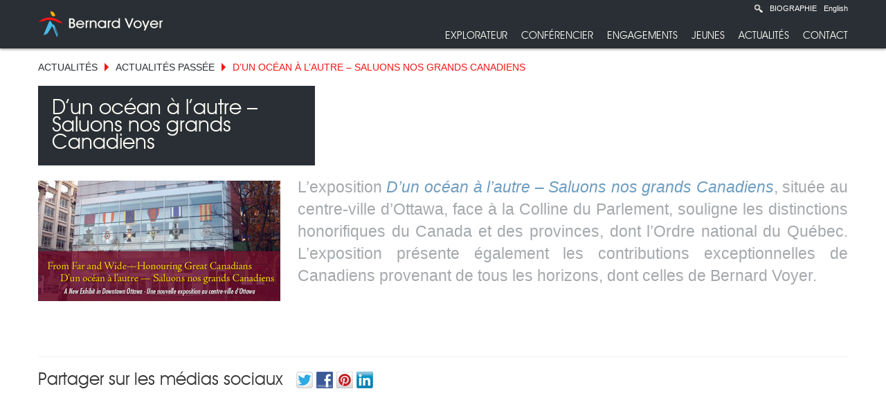

--- FILE ---
content_type: text/html; charset=UTF-8
request_url: https://www.bernardvoyer.com/dun-ocean-a-lautre-saluons-nos-grands-canadiens/
body_size: 58896
content:
<!--[if IEMobile 7 ]> <html lang="fr-FR" id="html"class="no-js iem7"> <![endif]-->
<!--[if lt IE 7 ]> <html lang="fr-FR" id="html" class="no-js ie6"> <![endif]-->
<!--[if IE 7 ]>    <html lang="fr-FR" id="html" class="no-js ie7"> <![endif]-->
<!--[if IE 8 ]>    <html lang="fr-FR" id="html" class="no-js ie8"> <![endif]-->
<!--[if (gte IE 9)|(gt IEMobile 7)|!(IEMobile)|!(IE)]><!--><html lang="fr-FR" id="html" class="no-js"><!--<![endif]-->

    <head>
        <meta charset="utf-8">
        <meta http-equiv="X-UA-Compatible" content="IE=edge,chrome=1">

        <title>D’un océan à l’autre – Saluons nos grands Canadiens | Bernard Voyer Explorateur Inc.</title>

        <meta name="viewport" content="width=device-width; initial-scale=1; maximum-scale=1">

        <link rel="icon" 
              type="image/png" 
              href="https://www.bernardvoyer.com/wp-content/themes/bve/images/favicon.ico">

        <link rel="stylesheet" type="text/css" href="//cdn.jsdelivr.net/npm/slick-carousel@1.8.1/slick/slick.css"/>

        <script src="https://www.bernardvoyer.com/wp-content/themes/bve/library/js/modernizr.full.min.js"></script>
        <!-- media-queries.js (fallback) -->
        <!--[if lt IE 9]>
                <script src="http://css3-mediaqueries-js.googlecode.com/svn/trunk/css3-mediaqueries.js"></script>			
        <![endif]-->

        <!-- html5.js -->
        <!--[if lt IE 9]>
                <script src="http://html5shim.googlecode.com/svn/trunk/html5.js"></script>
        <![endif]-->

        <link rel="pingback" href="https://www.bernardvoyer.com/xmlrpc.php">

        <!-- wordpress head functions -->
        <meta name='robots' content='max-image-preview:large' />
	<style>img:is([sizes="auto" i], [sizes^="auto," i]) { contain-intrinsic-size: 3000px 1500px }</style>
	<link rel="alternate" hreflang="fr-fr" href="https://www.bernardvoyer.com/dun-ocean-a-lautre-saluons-nos-grands-canadiens/" />
<link rel="alternate" hreflang="en-us" href="https://www.bernardvoyer.com/en/dun-ocean-a-lautre-saluons-nos-grands-canadiens-2/" />
<link rel="alternate" hreflang="x-default" href="https://www.bernardvoyer.com/dun-ocean-a-lautre-saluons-nos-grands-canadiens/" />
<link rel="dns-prefetch" href="https://static.hupso.com/share/js/share_toolbar.js"><link rel="preconnect" href="https://static.hupso.com/share/js/share_toolbar.js"><link rel="preload" href="https://static.hupso.com/share/js/share_toolbar.js"><meta property="og:image" content="https://www.bernardvoyer.com/wp-content/uploads/2014/04/Saluons-nos-grands-Canadiens.jpg"/>
            <script data-no-defer="1" data-ezscrex="false" data-cfasync="false" data-pagespeed-no-defer data-cookieconsent="ignore">
                var ctPublicFunctions = {"_ajax_nonce":"e61a9e497d","_rest_nonce":"20ac1be7ee","_ajax_url":"\/wp-admin\/admin-ajax.php","_rest_url":"https:\/\/www.bernardvoyer.com\/wp-json\/","data__cookies_type":"native","data__ajax_type":"rest","data__bot_detector_enabled":0,"data__frontend_data_log_enabled":1,"cookiePrefix":"","wprocket_detected":false,"host_url":"www.bernardvoyer.com","text__ee_click_to_select":"Click to select the whole data","text__ee_original_email":"The complete one is","text__ee_got_it":"Got it","text__ee_blocked":"Blocked","text__ee_cannot_connect":"Cannot connect","text__ee_cannot_decode":"Can not decode email. Unknown reason","text__ee_email_decoder":"CleanTalk email decoder","text__ee_wait_for_decoding":"The magic is on the way!","text__ee_decoding_process":"Please wait a few seconds while we decode the contact data."}
            </script>
        
            <script data-no-defer="1" data-ezscrex="false" data-cfasync="false" data-pagespeed-no-defer data-cookieconsent="ignore">
                var ctPublic = {"_ajax_nonce":"e61a9e497d","settings__forms__check_internal":"0","settings__forms__check_external":"0","settings__forms__force_protection":0,"settings__forms__search_test":"1","settings__data__bot_detector_enabled":0,"settings__sfw__anti_crawler":0,"blog_home":"https:\/\/www.bernardvoyer.com\/","pixel__setting":"0","pixel__enabled":false,"pixel__url":null,"data__email_check_before_post":1,"data__email_check_exist_post":1,"data__cookies_type":"native","data__key_is_ok":false,"data__visible_fields_required":true,"wl_brandname":"Anti-Spam by CleanTalk","wl_brandname_short":"CleanTalk","ct_checkjs_key":13993618,"emailEncoderPassKey":"ac91605ea5b12fe7ef74f05e76aabafe","bot_detector_forms_excluded":"W10=","advancedCacheExists":false,"varnishCacheExists":false,"wc_ajax_add_to_cart":false}
            </script>
        <script type="text/javascript">
/* <![CDATA[ */
window._wpemojiSettings = {"baseUrl":"https:\/\/s.w.org\/images\/core\/emoji\/16.0.1\/72x72\/","ext":".png","svgUrl":"https:\/\/s.w.org\/images\/core\/emoji\/16.0.1\/svg\/","svgExt":".svg","source":{"concatemoji":"https:\/\/www.bernardvoyer.com\/wp-includes\/js\/wp-emoji-release.min.js?ver=6.8.3"}};
/*! This file is auto-generated */
!function(s,n){var o,i,e;function c(e){try{var t={supportTests:e,timestamp:(new Date).valueOf()};sessionStorage.setItem(o,JSON.stringify(t))}catch(e){}}function p(e,t,n){e.clearRect(0,0,e.canvas.width,e.canvas.height),e.fillText(t,0,0);var t=new Uint32Array(e.getImageData(0,0,e.canvas.width,e.canvas.height).data),a=(e.clearRect(0,0,e.canvas.width,e.canvas.height),e.fillText(n,0,0),new Uint32Array(e.getImageData(0,0,e.canvas.width,e.canvas.height).data));return t.every(function(e,t){return e===a[t]})}function u(e,t){e.clearRect(0,0,e.canvas.width,e.canvas.height),e.fillText(t,0,0);for(var n=e.getImageData(16,16,1,1),a=0;a<n.data.length;a++)if(0!==n.data[a])return!1;return!0}function f(e,t,n,a){switch(t){case"flag":return n(e,"\ud83c\udff3\ufe0f\u200d\u26a7\ufe0f","\ud83c\udff3\ufe0f\u200b\u26a7\ufe0f")?!1:!n(e,"\ud83c\udde8\ud83c\uddf6","\ud83c\udde8\u200b\ud83c\uddf6")&&!n(e,"\ud83c\udff4\udb40\udc67\udb40\udc62\udb40\udc65\udb40\udc6e\udb40\udc67\udb40\udc7f","\ud83c\udff4\u200b\udb40\udc67\u200b\udb40\udc62\u200b\udb40\udc65\u200b\udb40\udc6e\u200b\udb40\udc67\u200b\udb40\udc7f");case"emoji":return!a(e,"\ud83e\udedf")}return!1}function g(e,t,n,a){var r="undefined"!=typeof WorkerGlobalScope&&self instanceof WorkerGlobalScope?new OffscreenCanvas(300,150):s.createElement("canvas"),o=r.getContext("2d",{willReadFrequently:!0}),i=(o.textBaseline="top",o.font="600 32px Arial",{});return e.forEach(function(e){i[e]=t(o,e,n,a)}),i}function t(e){var t=s.createElement("script");t.src=e,t.defer=!0,s.head.appendChild(t)}"undefined"!=typeof Promise&&(o="wpEmojiSettingsSupports",i=["flag","emoji"],n.supports={everything:!0,everythingExceptFlag:!0},e=new Promise(function(e){s.addEventListener("DOMContentLoaded",e,{once:!0})}),new Promise(function(t){var n=function(){try{var e=JSON.parse(sessionStorage.getItem(o));if("object"==typeof e&&"number"==typeof e.timestamp&&(new Date).valueOf()<e.timestamp+604800&&"object"==typeof e.supportTests)return e.supportTests}catch(e){}return null}();if(!n){if("undefined"!=typeof Worker&&"undefined"!=typeof OffscreenCanvas&&"undefined"!=typeof URL&&URL.createObjectURL&&"undefined"!=typeof Blob)try{var e="postMessage("+g.toString()+"("+[JSON.stringify(i),f.toString(),p.toString(),u.toString()].join(",")+"));",a=new Blob([e],{type:"text/javascript"}),r=new Worker(URL.createObjectURL(a),{name:"wpTestEmojiSupports"});return void(r.onmessage=function(e){c(n=e.data),r.terminate(),t(n)})}catch(e){}c(n=g(i,f,p,u))}t(n)}).then(function(e){for(var t in e)n.supports[t]=e[t],n.supports.everything=n.supports.everything&&n.supports[t],"flag"!==t&&(n.supports.everythingExceptFlag=n.supports.everythingExceptFlag&&n.supports[t]);n.supports.everythingExceptFlag=n.supports.everythingExceptFlag&&!n.supports.flag,n.DOMReady=!1,n.readyCallback=function(){n.DOMReady=!0}}).then(function(){return e}).then(function(){var e;n.supports.everything||(n.readyCallback(),(e=n.source||{}).concatemoji?t(e.concatemoji):e.wpemoji&&e.twemoji&&(t(e.twemoji),t(e.wpemoji)))}))}((window,document),window._wpemojiSettings);
/* ]]> */
</script>
<link rel='stylesheet' id='validate-engine-css-css' href='https://www.bernardvoyer.com/wp-content/plugins/wysija-newsletters/css/validationEngine.jquery.css?ver=2.14' type='text/css' media='all' />
<style id='wp-emoji-styles-inline-css' type='text/css'>

	img.wp-smiley, img.emoji {
		display: inline !important;
		border: none !important;
		box-shadow: none !important;
		height: 1em !important;
		width: 1em !important;
		margin: 0 0.07em !important;
		vertical-align: -0.1em !important;
		background: none !important;
		padding: 0 !important;
	}
</style>
<link rel='stylesheet' id='wp-block-library-css' href='https://www.bernardvoyer.com/wp-includes/css/dist/block-library/style.min.css?ver=6.8.3' type='text/css' media='all' />
<style id='classic-theme-styles-inline-css' type='text/css'>
/*! This file is auto-generated */
.wp-block-button__link{color:#fff;background-color:#32373c;border-radius:9999px;box-shadow:none;text-decoration:none;padding:calc(.667em + 2px) calc(1.333em + 2px);font-size:1.125em}.wp-block-file__button{background:#32373c;color:#fff;text-decoration:none}
</style>
<link rel='stylesheet' id='mediaelement-css' href='https://www.bernardvoyer.com/wp-includes/js/mediaelement/mediaelementplayer-legacy.min.css?ver=4.2.17' type='text/css' media='all' />
<link rel='stylesheet' id='wp-mediaelement-css' href='https://www.bernardvoyer.com/wp-includes/js/mediaelement/wp-mediaelement.min.css?ver=6.8.3' type='text/css' media='all' />
<link rel='stylesheet' id='view_editor_gutenberg_frontend_assets-css' href='https://www.bernardvoyer.com/wp-content/plugins/wp-views/public/css/views-frontend.css?ver=3.6.19' type='text/css' media='all' />
<style id='view_editor_gutenberg_frontend_assets-inline-css' type='text/css'>
.wpv-sort-list-dropdown.wpv-sort-list-dropdown-style-default > span.wpv-sort-list,.wpv-sort-list-dropdown.wpv-sort-list-dropdown-style-default .wpv-sort-list-item {border-color: #cdcdcd;}.wpv-sort-list-dropdown.wpv-sort-list-dropdown-style-default .wpv-sort-list-item a {color: #444;background-color: #fff;}.wpv-sort-list-dropdown.wpv-sort-list-dropdown-style-default a:hover,.wpv-sort-list-dropdown.wpv-sort-list-dropdown-style-default a:focus {color: #000;background-color: #eee;}.wpv-sort-list-dropdown.wpv-sort-list-dropdown-style-default .wpv-sort-list-item.wpv-sort-list-current a {color: #000;background-color: #eee;}
.wpv-sort-list-dropdown.wpv-sort-list-dropdown-style-default > span.wpv-sort-list,.wpv-sort-list-dropdown.wpv-sort-list-dropdown-style-default .wpv-sort-list-item {border-color: #cdcdcd;}.wpv-sort-list-dropdown.wpv-sort-list-dropdown-style-default .wpv-sort-list-item a {color: #444;background-color: #fff;}.wpv-sort-list-dropdown.wpv-sort-list-dropdown-style-default a:hover,.wpv-sort-list-dropdown.wpv-sort-list-dropdown-style-default a:focus {color: #000;background-color: #eee;}.wpv-sort-list-dropdown.wpv-sort-list-dropdown-style-default .wpv-sort-list-item.wpv-sort-list-current a {color: #000;background-color: #eee;}.wpv-sort-list-dropdown.wpv-sort-list-dropdown-style-grey > span.wpv-sort-list,.wpv-sort-list-dropdown.wpv-sort-list-dropdown-style-grey .wpv-sort-list-item {border-color: #cdcdcd;}.wpv-sort-list-dropdown.wpv-sort-list-dropdown-style-grey .wpv-sort-list-item a {color: #444;background-color: #eeeeee;}.wpv-sort-list-dropdown.wpv-sort-list-dropdown-style-grey a:hover,.wpv-sort-list-dropdown.wpv-sort-list-dropdown-style-grey a:focus {color: #000;background-color: #e5e5e5;}.wpv-sort-list-dropdown.wpv-sort-list-dropdown-style-grey .wpv-sort-list-item.wpv-sort-list-current a {color: #000;background-color: #e5e5e5;}
.wpv-sort-list-dropdown.wpv-sort-list-dropdown-style-default > span.wpv-sort-list,.wpv-sort-list-dropdown.wpv-sort-list-dropdown-style-default .wpv-sort-list-item {border-color: #cdcdcd;}.wpv-sort-list-dropdown.wpv-sort-list-dropdown-style-default .wpv-sort-list-item a {color: #444;background-color: #fff;}.wpv-sort-list-dropdown.wpv-sort-list-dropdown-style-default a:hover,.wpv-sort-list-dropdown.wpv-sort-list-dropdown-style-default a:focus {color: #000;background-color: #eee;}.wpv-sort-list-dropdown.wpv-sort-list-dropdown-style-default .wpv-sort-list-item.wpv-sort-list-current a {color: #000;background-color: #eee;}.wpv-sort-list-dropdown.wpv-sort-list-dropdown-style-grey > span.wpv-sort-list,.wpv-sort-list-dropdown.wpv-sort-list-dropdown-style-grey .wpv-sort-list-item {border-color: #cdcdcd;}.wpv-sort-list-dropdown.wpv-sort-list-dropdown-style-grey .wpv-sort-list-item a {color: #444;background-color: #eeeeee;}.wpv-sort-list-dropdown.wpv-sort-list-dropdown-style-grey a:hover,.wpv-sort-list-dropdown.wpv-sort-list-dropdown-style-grey a:focus {color: #000;background-color: #e5e5e5;}.wpv-sort-list-dropdown.wpv-sort-list-dropdown-style-grey .wpv-sort-list-item.wpv-sort-list-current a {color: #000;background-color: #e5e5e5;}.wpv-sort-list-dropdown.wpv-sort-list-dropdown-style-blue > span.wpv-sort-list,.wpv-sort-list-dropdown.wpv-sort-list-dropdown-style-blue .wpv-sort-list-item {border-color: #0099cc;}.wpv-sort-list-dropdown.wpv-sort-list-dropdown-style-blue .wpv-sort-list-item a {color: #444;background-color: #cbddeb;}.wpv-sort-list-dropdown.wpv-sort-list-dropdown-style-blue a:hover,.wpv-sort-list-dropdown.wpv-sort-list-dropdown-style-blue a:focus {color: #000;background-color: #95bedd;}.wpv-sort-list-dropdown.wpv-sort-list-dropdown-style-blue .wpv-sort-list-item.wpv-sort-list-current a {color: #000;background-color: #95bedd;}
</style>
<style id='global-styles-inline-css' type='text/css'>
:root{--wp--preset--aspect-ratio--square: 1;--wp--preset--aspect-ratio--4-3: 4/3;--wp--preset--aspect-ratio--3-4: 3/4;--wp--preset--aspect-ratio--3-2: 3/2;--wp--preset--aspect-ratio--2-3: 2/3;--wp--preset--aspect-ratio--16-9: 16/9;--wp--preset--aspect-ratio--9-16: 9/16;--wp--preset--color--black: #000000;--wp--preset--color--cyan-bluish-gray: #abb8c3;--wp--preset--color--white: #ffffff;--wp--preset--color--pale-pink: #f78da7;--wp--preset--color--vivid-red: #cf2e2e;--wp--preset--color--luminous-vivid-orange: #ff6900;--wp--preset--color--luminous-vivid-amber: #fcb900;--wp--preset--color--light-green-cyan: #7bdcb5;--wp--preset--color--vivid-green-cyan: #00d084;--wp--preset--color--pale-cyan-blue: #8ed1fc;--wp--preset--color--vivid-cyan-blue: #0693e3;--wp--preset--color--vivid-purple: #9b51e0;--wp--preset--gradient--vivid-cyan-blue-to-vivid-purple: linear-gradient(135deg,rgba(6,147,227,1) 0%,rgb(155,81,224) 100%);--wp--preset--gradient--light-green-cyan-to-vivid-green-cyan: linear-gradient(135deg,rgb(122,220,180) 0%,rgb(0,208,130) 100%);--wp--preset--gradient--luminous-vivid-amber-to-luminous-vivid-orange: linear-gradient(135deg,rgba(252,185,0,1) 0%,rgba(255,105,0,1) 100%);--wp--preset--gradient--luminous-vivid-orange-to-vivid-red: linear-gradient(135deg,rgba(255,105,0,1) 0%,rgb(207,46,46) 100%);--wp--preset--gradient--very-light-gray-to-cyan-bluish-gray: linear-gradient(135deg,rgb(238,238,238) 0%,rgb(169,184,195) 100%);--wp--preset--gradient--cool-to-warm-spectrum: linear-gradient(135deg,rgb(74,234,220) 0%,rgb(151,120,209) 20%,rgb(207,42,186) 40%,rgb(238,44,130) 60%,rgb(251,105,98) 80%,rgb(254,248,76) 100%);--wp--preset--gradient--blush-light-purple: linear-gradient(135deg,rgb(255,206,236) 0%,rgb(152,150,240) 100%);--wp--preset--gradient--blush-bordeaux: linear-gradient(135deg,rgb(254,205,165) 0%,rgb(254,45,45) 50%,rgb(107,0,62) 100%);--wp--preset--gradient--luminous-dusk: linear-gradient(135deg,rgb(255,203,112) 0%,rgb(199,81,192) 50%,rgb(65,88,208) 100%);--wp--preset--gradient--pale-ocean: linear-gradient(135deg,rgb(255,245,203) 0%,rgb(182,227,212) 50%,rgb(51,167,181) 100%);--wp--preset--gradient--electric-grass: linear-gradient(135deg,rgb(202,248,128) 0%,rgb(113,206,126) 100%);--wp--preset--gradient--midnight: linear-gradient(135deg,rgb(2,3,129) 0%,rgb(40,116,252) 100%);--wp--preset--font-size--small: 13px;--wp--preset--font-size--medium: 20px;--wp--preset--font-size--large: 36px;--wp--preset--font-size--x-large: 42px;--wp--preset--spacing--20: 0.44rem;--wp--preset--spacing--30: 0.67rem;--wp--preset--spacing--40: 1rem;--wp--preset--spacing--50: 1.5rem;--wp--preset--spacing--60: 2.25rem;--wp--preset--spacing--70: 3.38rem;--wp--preset--spacing--80: 5.06rem;--wp--preset--shadow--natural: 6px 6px 9px rgba(0, 0, 0, 0.2);--wp--preset--shadow--deep: 12px 12px 50px rgba(0, 0, 0, 0.4);--wp--preset--shadow--sharp: 6px 6px 0px rgba(0, 0, 0, 0.2);--wp--preset--shadow--outlined: 6px 6px 0px -3px rgba(255, 255, 255, 1), 6px 6px rgba(0, 0, 0, 1);--wp--preset--shadow--crisp: 6px 6px 0px rgba(0, 0, 0, 1);}:where(.is-layout-flex){gap: 0.5em;}:where(.is-layout-grid){gap: 0.5em;}body .is-layout-flex{display: flex;}.is-layout-flex{flex-wrap: wrap;align-items: center;}.is-layout-flex > :is(*, div){margin: 0;}body .is-layout-grid{display: grid;}.is-layout-grid > :is(*, div){margin: 0;}:where(.wp-block-columns.is-layout-flex){gap: 2em;}:where(.wp-block-columns.is-layout-grid){gap: 2em;}:where(.wp-block-post-template.is-layout-flex){gap: 1.25em;}:where(.wp-block-post-template.is-layout-grid){gap: 1.25em;}.has-black-color{color: var(--wp--preset--color--black) !important;}.has-cyan-bluish-gray-color{color: var(--wp--preset--color--cyan-bluish-gray) !important;}.has-white-color{color: var(--wp--preset--color--white) !important;}.has-pale-pink-color{color: var(--wp--preset--color--pale-pink) !important;}.has-vivid-red-color{color: var(--wp--preset--color--vivid-red) !important;}.has-luminous-vivid-orange-color{color: var(--wp--preset--color--luminous-vivid-orange) !important;}.has-luminous-vivid-amber-color{color: var(--wp--preset--color--luminous-vivid-amber) !important;}.has-light-green-cyan-color{color: var(--wp--preset--color--light-green-cyan) !important;}.has-vivid-green-cyan-color{color: var(--wp--preset--color--vivid-green-cyan) !important;}.has-pale-cyan-blue-color{color: var(--wp--preset--color--pale-cyan-blue) !important;}.has-vivid-cyan-blue-color{color: var(--wp--preset--color--vivid-cyan-blue) !important;}.has-vivid-purple-color{color: var(--wp--preset--color--vivid-purple) !important;}.has-black-background-color{background-color: var(--wp--preset--color--black) !important;}.has-cyan-bluish-gray-background-color{background-color: var(--wp--preset--color--cyan-bluish-gray) !important;}.has-white-background-color{background-color: var(--wp--preset--color--white) !important;}.has-pale-pink-background-color{background-color: var(--wp--preset--color--pale-pink) !important;}.has-vivid-red-background-color{background-color: var(--wp--preset--color--vivid-red) !important;}.has-luminous-vivid-orange-background-color{background-color: var(--wp--preset--color--luminous-vivid-orange) !important;}.has-luminous-vivid-amber-background-color{background-color: var(--wp--preset--color--luminous-vivid-amber) !important;}.has-light-green-cyan-background-color{background-color: var(--wp--preset--color--light-green-cyan) !important;}.has-vivid-green-cyan-background-color{background-color: var(--wp--preset--color--vivid-green-cyan) !important;}.has-pale-cyan-blue-background-color{background-color: var(--wp--preset--color--pale-cyan-blue) !important;}.has-vivid-cyan-blue-background-color{background-color: var(--wp--preset--color--vivid-cyan-blue) !important;}.has-vivid-purple-background-color{background-color: var(--wp--preset--color--vivid-purple) !important;}.has-black-border-color{border-color: var(--wp--preset--color--black) !important;}.has-cyan-bluish-gray-border-color{border-color: var(--wp--preset--color--cyan-bluish-gray) !important;}.has-white-border-color{border-color: var(--wp--preset--color--white) !important;}.has-pale-pink-border-color{border-color: var(--wp--preset--color--pale-pink) !important;}.has-vivid-red-border-color{border-color: var(--wp--preset--color--vivid-red) !important;}.has-luminous-vivid-orange-border-color{border-color: var(--wp--preset--color--luminous-vivid-orange) !important;}.has-luminous-vivid-amber-border-color{border-color: var(--wp--preset--color--luminous-vivid-amber) !important;}.has-light-green-cyan-border-color{border-color: var(--wp--preset--color--light-green-cyan) !important;}.has-vivid-green-cyan-border-color{border-color: var(--wp--preset--color--vivid-green-cyan) !important;}.has-pale-cyan-blue-border-color{border-color: var(--wp--preset--color--pale-cyan-blue) !important;}.has-vivid-cyan-blue-border-color{border-color: var(--wp--preset--color--vivid-cyan-blue) !important;}.has-vivid-purple-border-color{border-color: var(--wp--preset--color--vivid-purple) !important;}.has-vivid-cyan-blue-to-vivid-purple-gradient-background{background: var(--wp--preset--gradient--vivid-cyan-blue-to-vivid-purple) !important;}.has-light-green-cyan-to-vivid-green-cyan-gradient-background{background: var(--wp--preset--gradient--light-green-cyan-to-vivid-green-cyan) !important;}.has-luminous-vivid-amber-to-luminous-vivid-orange-gradient-background{background: var(--wp--preset--gradient--luminous-vivid-amber-to-luminous-vivid-orange) !important;}.has-luminous-vivid-orange-to-vivid-red-gradient-background{background: var(--wp--preset--gradient--luminous-vivid-orange-to-vivid-red) !important;}.has-very-light-gray-to-cyan-bluish-gray-gradient-background{background: var(--wp--preset--gradient--very-light-gray-to-cyan-bluish-gray) !important;}.has-cool-to-warm-spectrum-gradient-background{background: var(--wp--preset--gradient--cool-to-warm-spectrum) !important;}.has-blush-light-purple-gradient-background{background: var(--wp--preset--gradient--blush-light-purple) !important;}.has-blush-bordeaux-gradient-background{background: var(--wp--preset--gradient--blush-bordeaux) !important;}.has-luminous-dusk-gradient-background{background: var(--wp--preset--gradient--luminous-dusk) !important;}.has-pale-ocean-gradient-background{background: var(--wp--preset--gradient--pale-ocean) !important;}.has-electric-grass-gradient-background{background: var(--wp--preset--gradient--electric-grass) !important;}.has-midnight-gradient-background{background: var(--wp--preset--gradient--midnight) !important;}.has-small-font-size{font-size: var(--wp--preset--font-size--small) !important;}.has-medium-font-size{font-size: var(--wp--preset--font-size--medium) !important;}.has-large-font-size{font-size: var(--wp--preset--font-size--large) !important;}.has-x-large-font-size{font-size: var(--wp--preset--font-size--x-large) !important;}
:where(.wp-block-post-template.is-layout-flex){gap: 1.25em;}:where(.wp-block-post-template.is-layout-grid){gap: 1.25em;}
:where(.wp-block-columns.is-layout-flex){gap: 2em;}:where(.wp-block-columns.is-layout-grid){gap: 2em;}
:root :where(.wp-block-pullquote){font-size: 1.5em;line-height: 1.6;}
</style>
<link rel='stylesheet' id='cleantalk-public-css-css' href='https://www.bernardvoyer.com/wp-content/plugins/cleantalk-spam-protect/css/cleantalk-public.min.css?ver=6.58.1_1751047790' type='text/css' media='all' />
<link rel='stylesheet' id='cleantalk-email-decoder-css-css' href='https://www.bernardvoyer.com/wp-content/plugins/cleantalk-spam-protect/css/cleantalk-email-decoder.min.css?ver=6.58.1_1751047790' type='text/css' media='all' />
<link rel='stylesheet' id='contact-form-7-css' href='https://www.bernardvoyer.com/wp-content/plugins/contact-form-7/includes/css/styles.css?ver=6.1' type='text/css' media='all' />
<link rel='stylesheet' id='hupso_css-css' href='https://www.bernardvoyer.com/wp-content/plugins/hupso-share-buttons-for-twitter-facebook-google/style.css?ver=6.8.3' type='text/css' media='all' />
<link rel='stylesheet' id='wpml-legacy-dropdown-0-css' href='https://www.bernardvoyer.com/wp-content/plugins/sitepress-multilingual-cms/templates/language-switchers/legacy-dropdown/style.min.css?ver=1' type='text/css' media='all' />
<style id='wpml-legacy-dropdown-0-inline-css' type='text/css'>
.wpml-ls-sidebars-sidebar1, .wpml-ls-sidebars-sidebar1 .wpml-ls-sub-menu, .wpml-ls-sidebars-sidebar1 a {border-color:#cdcdcd;}.wpml-ls-sidebars-sidebar1 a, .wpml-ls-sidebars-sidebar1 .wpml-ls-sub-menu a, .wpml-ls-sidebars-sidebar1 .wpml-ls-sub-menu a:link, .wpml-ls-sidebars-sidebar1 li:not(.wpml-ls-current-language) .wpml-ls-link, .wpml-ls-sidebars-sidebar1 li:not(.wpml-ls-current-language) .wpml-ls-link:link {color:#444444;background-color:#ffffff;}.wpml-ls-sidebars-sidebar1 .wpml-ls-sub-menu a:hover,.wpml-ls-sidebars-sidebar1 .wpml-ls-sub-menu a:focus, .wpml-ls-sidebars-sidebar1 .wpml-ls-sub-menu a:link:hover, .wpml-ls-sidebars-sidebar1 .wpml-ls-sub-menu a:link:focus {color:#000000;background-color:#eeeeee;}.wpml-ls-sidebars-sidebar1 .wpml-ls-current-language > a {color:#444444;background-color:#ffffff;}.wpml-ls-sidebars-sidebar1 .wpml-ls-current-language:hover>a, .wpml-ls-sidebars-sidebar1 .wpml-ls-current-language>a:focus {color:#000000;background-color:#eeeeee;}
.wpml-ls-statics-shortcode_actions, .wpml-ls-statics-shortcode_actions .wpml-ls-sub-menu, .wpml-ls-statics-shortcode_actions a {border-color:#cdcdcd;}.wpml-ls-statics-shortcode_actions a, .wpml-ls-statics-shortcode_actions .wpml-ls-sub-menu a, .wpml-ls-statics-shortcode_actions .wpml-ls-sub-menu a:link, .wpml-ls-statics-shortcode_actions li:not(.wpml-ls-current-language) .wpml-ls-link, .wpml-ls-statics-shortcode_actions li:not(.wpml-ls-current-language) .wpml-ls-link:link {color:#444444;background-color:#ffffff;}.wpml-ls-statics-shortcode_actions .wpml-ls-sub-menu a:hover,.wpml-ls-statics-shortcode_actions .wpml-ls-sub-menu a:focus, .wpml-ls-statics-shortcode_actions .wpml-ls-sub-menu a:link:hover, .wpml-ls-statics-shortcode_actions .wpml-ls-sub-menu a:link:focus {color:#000000;background-color:#eeeeee;}.wpml-ls-statics-shortcode_actions .wpml-ls-current-language > a {color:#444444;background-color:#ffffff;}.wpml-ls-statics-shortcode_actions .wpml-ls-current-language:hover>a, .wpml-ls-statics-shortcode_actions .wpml-ls-current-language>a:focus {color:#000000;background-color:#eeeeee;}
</style>
<link rel='stylesheet' id='arve-css' href='https://www.bernardvoyer.com/wp-content/plugins/advanced-responsive-video-embedder/build/main.css?ver=10.6.12' type='text/css' media='all' />
<link rel='stylesheet' id='bootstrap-css' href='https://www.bernardvoyer.com/wp-content/themes/bve/library/css/bootstrap.css?ver=1.0' type='text/css' media='all' />
<link rel='stylesheet' id='bootstrap-responsive-css' href='https://www.bernardvoyer.com/wp-content/themes/bve/library/css/responsive.css?ver=1.0' type='text/css' media='all' />
<link rel='stylesheet' id='wp-bootstrap-css' href='https://www.bernardvoyer.com/wp-content/themes/bve/style.css?ver=1.0' type='text/css' media='all' />
<link rel='stylesheet' id='fonts-css' href='https://www.bernardvoyer.com/wp-content/themes/bve/library/css/fonts.css?ver=1.0' type='text/css' media='all' />
<link rel='stylesheet' id='slick-theme-css-css' href='https://www.bernardvoyer.com/wp-content/themes/bve/library/js/slick/slick-theme.css?ver=1.0' type='text/css' media='all' />
<script type="text/javascript" src="https://www.bernardvoyer.com/wp-content/plugins/wp-views/vendor/toolset/common-es/public/toolset-common-es-frontend.js?ver=175000" id="toolset-common-es-frontend-js"></script>
<script type="text/javascript" src="https://www.bernardvoyer.com/wp-content/plugins/cleantalk-spam-protect/js/apbct-public-bundle_comm-func.min.js?ver=6.58.1_1751047790" id="apbct-public-bundle_comm-func-js-js"></script>
<script type="text/javascript" src="https://www.bernardvoyer.com/wp-content/plugins/sitepress-multilingual-cms/templates/language-switchers/legacy-dropdown/script.min.js?ver=1" id="wpml-legacy-dropdown-0-js"></script>
<script type="text/javascript" src="https://www.bernardvoyer.com/wp-includes/js/jquery/jquery.min.js?ver=3.7.1" id="jquery-core-js"></script>
<script type="text/javascript" src="https://www.bernardvoyer.com/wp-includes/js/jquery/jquery-migrate.min.js?ver=3.4.1" id="jquery-migrate-js"></script>
<script type="text/javascript" src="https://www.bernardvoyer.com/wp-content/themes/bve/library/js/font-checker/fontcheck.js?ver=1.2" id="font-checker-js"></script>
<script type="text/javascript" src="https://www.bernardvoyer.com/wp-content/themes/bve/library/js/bootstrap.min.js?ver=1.2" id="bootstrap-js"></script>
<script type="text/javascript" src="https://www.bernardvoyer.com/wp-content/themes/bve/library/js/scripts.js?ver=1.2" id="wpbs-scripts-js"></script>
<script type="text/javascript" src="https://www.bernardvoyer.com/wp-content/themes/bve/library/js/slick/slick.min.js?ver=1.2" id="slick-js"></script>
<link rel="https://api.w.org/" href="https://www.bernardvoyer.com/wp-json/" /><link rel="alternate" title="JSON" type="application/json" href="https://www.bernardvoyer.com/wp-json/wp/v2/posts/2376" /><link rel="canonical" href="https://www.bernardvoyer.com/dun-ocean-a-lautre-saluons-nos-grands-canadiens/" />
<link rel='shortlink' href='https://www.bernardvoyer.com/?p=2376' />
<link rel="alternate" title="oEmbed (JSON)" type="application/json+oembed" href="https://www.bernardvoyer.com/wp-json/oembed/1.0/embed?url=https%3A%2F%2Fwww.bernardvoyer.com%2Fdun-ocean-a-lautre-saluons-nos-grands-canadiens%2F" />
<link rel="alternate" title="oEmbed (XML)" type="text/xml+oembed" href="https://www.bernardvoyer.com/wp-json/oembed/1.0/embed?url=https%3A%2F%2Fwww.bernardvoyer.com%2Fdun-ocean-a-lautre-saluons-nos-grands-canadiens%2F&#038;format=xml" />
<meta name="generator" content="WPML ver:4.7.6 stt:1,4;" />
 <script> window.addEventListener("load",function(){ var c={script:false,link:false}; function ls(s) { if(!['script','link'].includes(s)||c[s]){return;}c[s]=true; var d=document,f=d.getElementsByTagName(s)[0],j=d.createElement(s); if(s==='script'){j.async=true;j.src='https://www.bernardvoyer.com/wp-content/plugins/wp-views/vendor/toolset/blocks/public/js/frontend.js?v=1.6.15';}else{ j.rel='stylesheet';j.href='https://www.bernardvoyer.com/wp-content/plugins/wp-views/vendor/toolset/blocks/public/css/style.css?v=1.6.15';} f.parentNode.insertBefore(j, f); }; function ex(){ls('script');ls('link')} window.addEventListener("scroll", ex, {once: true}); if (('IntersectionObserver' in window) && ('IntersectionObserverEntry' in window) && ('intersectionRatio' in window.IntersectionObserverEntry.prototype)) { var i = 0, fb = document.querySelectorAll("[class^='tb-']"), o = new IntersectionObserver(es => { es.forEach(e => { o.unobserve(e.target); if (e.intersectionRatio > 0) { ex();o.disconnect();}else{ i++;if(fb.length>i){o.observe(fb[i])}} }) }); if (fb.length) { o.observe(fb[i]) } } }) </script>
	<noscript>
		<link rel="stylesheet" href="https://www.bernardvoyer.com/wp-content/plugins/wp-views/vendor/toolset/blocks/public/css/style.css">
	</noscript>        <!-- end of wordpress head -->

        <!-- theme options from options panel -->
        <style>
        h1, h2, h3, h4, h5, h6{ 
          font-family: ; 
          font-weight: ; 
          color: ; 
        }
        body{ 
          font-family: ; 
          font-weight: ; 
          color: ; 
        }
        </style>
        <!-- typeahead plugin - if top nav search bar enabled -->
                <script type="text/javascript">

            var _gaq = _gaq || [];
            _gaq.push(['_setAccount', 'UA-25682261-1']);
            _gaq.push(['_trackPageview']);

            (function() {
                var ga = document.createElement('script'); ga.type = 'text/javascript'; ga.async = true;
                ga.src = ('https:' == document.location.protocol ? 'https://ssl' : 'http://www') + '.google-analytics.com/ga.js';
                var s = document.getElementsByTagName('script')[0]; s.parentNode.insertBefore(ga, s);
            })();

        </script>
    </head>

    <body class="wp-singular post-template-default single single-post postid-2376 single-format-standard wp-theme-bve">

        <header role="banner">

            <div id="inner-header" class="clearfix">

                <div class="navbar navbar-fixed-top">
                    <div class="navbar-inner b-menu-container">
                        <div class="container-fluid main-container nav-container">
                            <nav role="navigation" class="row-fluid">
                                <div class="span3">
                                    <a class="brand" id="logo" title="Bernard Voyer - Explorations, Conférences, Engagements et Communauté" href="https://www.bernardvoyer.com">
                                        <img src="https://www.bernardvoyer.com/wp-content/themes/bve/images/logo.png" alt="Bernard Voyer - Explorations, Conférences, Engagements et Communauté">
                                    </a>

                                </div>
                                <div class="span9">

                                    <div class="row-fluid">
                                        <div class="menu-top-menu-container"><ul id="menu-top-menu" class="b-small-menu"><li><a href="#!" id="b-search">Recherche</a></li><li id="menu-item-199" class="menu-item menu-item-type-post_type menu-item-object-page menu-item-199"><a href="https://www.bernardvoyer.com/biographie/">Biographie</a></li>
<li class="menu-item menu-item-type-post_type menu-item-object-page b-language"><a href="https://www.bernardvoyer.com/en/dun-ocean-a-lautre-saluons-nos-grands-canadiens-2/">English</a></li></ul></div>   
                                    </div>
                                    <div class="row-fluid">
                                        <a class="btn btn-navbar" data-toggle="collapse" data-target=".nav-collapse">
                                            <span class="menu-title">Menu</span>
                                            <span class="menu-icons">
                                                <span class="icon-bar"></span>
                                                <span class="icon-bar"></span>
                                                <span class="icon-bar"></span>

                                            </span>
                                        </a>

                                        <div class="nav-collapse">
                                            <div class="menu-main-menu-container"><ul id="menu-main-menu" class="nav b-nav"><li id="menu-item-26" class="menu-item menu-item-type-post_type menu-item-object-page menu-item-has-children menu-item-26"><a href="https://www.bernardvoyer.com/explorateur/">Explorateur </a><div class="sub-menu-background"><div class="container-fluid  main-container">
<ul class="sub-menu">
	<li id="menu-item-118" class="menu-item menu-item-type-post_type menu-item-object-page menu-item-118"><a href="#p13">Expéditions </a></li>
	<li id="menu-item-143" class="menu-item menu-item-type-taxonomy menu-item-object-category menu-item-143"><a href="#p12">Compagnons de cordées </a></li>
	<li id="menu-item-463" class="menu-item menu-item-type-post_type menu-item-object-page menu-item-has-children menu-item-463"><a href="#p50">Conférences </a></li>
	<li id="menu-item-1035" class="menu-item menu-item-type-taxonomy menu-item-object-category menu-item-1035"><a href="#p7">Événements &#038; Projets </a></li>
	<li id="menu-item-71" class="menu-item menu-item-type-post_type menu-item-object-page menu-item-71"><a href="#p16">Biographie </a></li>
</ul>
</div></div></li>
<li id="menu-item-25" class="menu-item menu-item-type-post_type menu-item-object-page menu-item-has-children menu-item-25"><a href="https://www.bernardvoyer.com/conferencier/">Conférencier </a><div class="sub-menu-background"><div class="container-fluid  main-container">
<ul class="sub-menu">
	<li id="menu-item-52" class="menu-item menu-item-type-post_type menu-item-object-page menu-item-has-children menu-item-52"><a href="#p50">Conférences </a></li>
	<li id="menu-item-109" class="menu-item menu-item-type-taxonomy menu-item-object-category menu-item-109"><a href="#p6">Événements &#038; Projets </a></li>
	<li id="menu-item-2646" class="menu-item menu-item-type-post_type menu-item-object-page menu-item-2646"><a href="#p16">Biographie </a></li>
</ul>
</div></div></li>
<li id="menu-item-262" class="menu-item menu-item-type-post_type menu-item-object-page menu-item-has-children menu-item-262"><a href="https://www.bernardvoyer.com/engagements/">Engagements </a><div class="sub-menu-background"><div class="container-fluid  main-container">
<ul class="sub-menu">
	<li id="menu-item-661" class="menu-item menu-item-type-taxonomy menu-item-object-category menu-item-661"><a href="#p21">Société </a></li>
	<li id="menu-item-659" class="menu-item menu-item-type-taxonomy menu-item-object-category menu-item-659"><a href="#p22">Environnement </a></li>
	<li id="menu-item-649" class="menu-item menu-item-type-taxonomy menu-item-object-category menu-item-649"><a href="#p20">Jeunesse </a></li>
	<li id="menu-item-662" class="menu-item menu-item-type-taxonomy menu-item-object-category menu-item-662"><a href="#p23">Education </a></li>
	<li id="menu-item-660" class="menu-item menu-item-type-taxonomy menu-item-object-category menu-item-660"><a href="#p24">Sciences et Technologies </a></li>
	<li id="menu-item-351" class="menu-item menu-item-type-taxonomy menu-item-object-category menu-item-351"><a href="#p19">Événements &#038; Projets </a></li>
</ul>
</div></div></li>
<li id="menu-item-24" class="menu-item menu-item-type-post_type menu-item-object-page menu-item-has-children menu-item-24"><a href="https://www.bernardvoyer.com/jeunesse/">Jeunes </a><div class="sub-menu-background"><div class="container-fluid  main-container">
<ul class="sub-menu">
	<li id="menu-item-739" class="menu-item menu-item-type-post_type menu-item-object-page menu-item-has-children menu-item-739"><a href="#p50">Conférences </a></li>
	<li id="menu-item-750" class="menu-item menu-item-type-taxonomy menu-item-object-category menu-item-750"><a href="#p20">Engagements Jeunesse </a></li>
	<li id="menu-item-751" class="menu-item menu-item-type-taxonomy menu-item-object-category menu-item-751"><a href="#p26">Événements &#038; Projets </a></li>
</ul>
</div></div></li>
<li id="menu-item-22" class="no-submenu menu-item menu-item-type-post_type menu-item-object-page menu-item-has-children menu-item-22"><a href="https://www.bernardvoyer.com/actualites/">Actualités </a><div class="sub-menu-background"><div class="container-fluid  main-container">
<ul class="sub-menu">
	<li id="menu-item-147" class="newsbox menu-item menu-item-type-taxonomy menu-item-object-category menu-item-147"><a href="#p8">Actualités </a></li>
	<li id="menu-item-148" class="archive menu-item menu-item-type-taxonomy menu-item-object-category current-post-ancestor current-menu-parent current-post-parent menu-item-148"><a href="#p9">Il y a eu aussi&#8230; </a></li>
</ul>
</div></div></li>
<li id="menu-item-21" class="no-submenu menu-item menu-item-type-post_type menu-item-object-page menu-item-has-children menu-item-21"><a href="https://www.bernardvoyer.com/contact/">Contact </a><div class="sub-menu-background"><div class="container-fluid  main-container">
<ul class="sub-menu">
	<li id="menu-item-182" class="footer-invible menu-item menu-item-type-post_type menu-item-object-page menu-item-182"><a href="#p178">Messages </a></li>
</ul>
</div></div></li>
</ul></div>   
                                        </div>

                                    </div>

                                </div>

                            </nav>

                                                            <div class="sub-menu-background b-search-bar">
                                    <div class="container-fluid  main-container">
                                        <div class="b-searchform-container pull-right">
                                            <form class="navbar-search" role="search" method="get" id="searchform" action="https://www.bernardvoyer.com/">
                                                <input name="s" id="s" type="text" class="search-query" autocomplete="off" placeholder="Recherche" data-provide="typeahead" data-items="4" data-source='["Cercle des leaders","Porte parole des RDV de la Francophonie 2020","Fondation Prince Albert II de Monaco","Prince Albert II of Monaco Foundation","Polar Medal","Médaille polaire","Ordre de Montréal","Ordre de Montréal","Une exploration sonore&#8230; 24.02.2018 Longueuil","Meritorious service medal (Military division)","Médaille du service méritoire (division militaire)","Inauguration of the Explorateur trail","Inauguration du sentier de l’Explorateur","Lecture Tour in China","Tournée de conférences en Chine","TEDx Conference &#8211; Geneva [video]","Conférence TEDx &#8211; Genève [vidéo]","Exposition Biosphère de Montréal","Exhibition at the Biosphere","KLB Group talks [video]","Conférences pour KLB Group [vidéo]","Ambassador for National Geographic!","Ambassadeur du National Geographic!","Honorary Nepalese Consul","Consul honoraire du Népal","A new adventure!","Une nouvelle aventure!","Arctic expedition: True Patriot Love","Expedition Arctic : True Patriot Love","Nepal 2014","Népal 2014","Co-President of the OSM Bal des Enfants","Co-President du Bal des Enfants de l&rsquo;OSM","Science","Technology","Academic research","Nathalie Tremblay","LOJIQ &#8211; Les Offices jeunesse internationaux du Québec","Dorjee Sherpa","Presentations to school groups"]'>
                                                <input class="btn b-submit" type="submit" value="Recherche"/>
                                            </form>
                                        </div>
                                    </div>
                                </div>
                            
                        </div> <!-- end .nav-container -->
                    </div> <!-- end .navbar-inner -->
                </div> <!-- end .navbar -->

            </div> <!-- end #inner-header -->

        </header> <!-- end header -->

        <div class="container-fluid b-full-width">
<div class="b-featured-blank" >
    <div class="container-fluid main-container b-quotbox-container">
        <div class="row-fluid b-breadcrumb-container"> 
    <div class='b-breadcrumb'>
        <a href="https://www.bernardvoyer.com/actualites/" title="Actualités">Actualités</a> <span class="sep-b"></span>         
        <a href="https://www.bernardvoyer.com/actualites/#p9" title="Actualités Passée">Actualités Passée</a> <span class="sep-b"></span> 
        <span>D’un océan à l’autre – Saluons nos grands Canadiens</span>
        <div class="clearfix"></div>
    </div>

    </div>
        <div class="b-quotbox span5">
                        <h1>D’un océan à l’autre – Saluons nos grands Canadiens</h1>
                                </div>
        <div class="clearfix"></div>
    </div>
</div>


<div class="main-container">
    <div id="content" class="clearfix row-fluid">

        <div id="main" class="span12 clearfix" role="main">

            
                    <article id="post-2376" class="clearfix post-2376 post type-post status-publish format-standard has-post-thumbnail hentry category-actualites-passee" role="article" itemscope itemtype="http://schema.org/BlogPosting">

                        <header>

                            
                        </header> <!-- end article header -->

                        <section class="post_content clearfix b-intro" itemprop="articleBody">
                            <div class="span5 b-small-featured-img">  <img src="https://www.bernardvoyer.com/wp-content/uploads/2014/04/Saluons-nos-grands-Canadiens.jpg" class="attachment-wpbs-featured size-wpbs-featured wp-post-image" alt="" medium="" decoding="async" fetchpriority="high" /></div>

                            <p>L’exposition <a href="https://www.gg.ca/document.aspx?id=14532&amp;lan=fra" target="_blank"><em>D’un océan à l’autre – Saluons nos grands Canadiens</em></a>, située au centre-ville d’Ottawa, face à la Colline du Parlement, souligne les distinctions honorifiques du Canada et des provinces, dont l’Ordre national du Québec. L’exposition présente également les contributions exceptionnelles de Canadiens provenant de tous les horizons, dont celles de Bernard Voyer.</p>

                            
                        </section> <!-- end article section -->

                        <footer>

                            
                            

                        </footer> <!-- end article footer -->

                    </article> <!-- end article -->

                                        <div class="b-socialshare-container">
                        <div class="b-socialshare-title-container"><h3>Partager sur les médias sociaux</h3>			<div class="textwidget"></div>
		</div><div style="padding-bottom:20px; padding-top:10px;" class="hupso-share-buttons"><!-- Hupso Share Buttons - https://www.hupso.com/share/ --><a class="hupso_toolbar" href="https://www.hupso.com/share/"><img src="https://static.hupso.com/share/buttons/dot.png" style="border:0px; padding-top: 5px; float:left;" alt="Share Button"/></a><script type="text/javascript">var hupso_services_t=new Array("Twitter","Facebook","Google Plus","Pinterest","Linkedin");var hupso_background_t="#EAF4FF";var hupso_border_t="#66CCFF";var hupso_toolbar_size_t="medium";var hupso_image_folder_url = "";var hupso_url_t="https://www.bernardvoyer.com/dun-ocean-a-lautre-saluons-nos-grands-canadiens/";var hupso_title_t="D’un océan à l’autre – Saluons nos grands Canadiens";</script><script type="text/javascript" src="https://static.hupso.com/share/js/share_toolbar.js"></script><!-- Hupso Share Buttons --></div>                    </div>

                    
                			

            
        </div> <!-- end #main -->

        
    </div> <!-- end #content -->
</div>
<footer role="contentinfo" class="b-footer-container">^M
    <div id="inner-footer-default" class="container-fluid main-container nav-container">
        <div class="b-footer-map hidden-phone">
            <div class="menu-main-menu-container"><ul id="menu-main-menu-1" class="footer-menu"><li class="menu-item menu-item-type-post_type menu-item-object-page menu-item-has-children menu-item-26"><a href="https://www.bernardvoyer.com/explorateur/">Explorateur </a>
<ul class="sub-menu">
	<li class="menu-item menu-item-type-post_type menu-item-object-page menu-item-118"><a href="https://www.bernardvoyer.com/explorateur/#p13">Expéditions </a></li>
	<li class="menu-item menu-item-type-taxonomy menu-item-object-category menu-item-143"><a href="https://www.bernardvoyer.com/explorateur/#p12">Compagnons de cordées </a></li>
	<li class="menu-item menu-item-type-post_type menu-item-object-page menu-item-has-children menu-item-463"><a href="https://www.bernardvoyer.com/explorateur/#p50">Conférences </a>
	<ul class="sub-menu">
		<li id="menu-item-2640" class="menu-item menu-item-type-post_type menu-item-object-conferences menu-item-2640"><a href="https://www.bernardvoyer.com/conferencier/conferences/tour-du-monde/">Tour du monde </a></li>
		<li id="menu-item-2639" class="menu-item menu-item-type-post_type menu-item-object-conferences menu-item-2639"><a href="https://www.bernardvoyer.com/conferencier/conferences/environnement/">Perdre le Nord </a></li>
		<li id="menu-item-2641" class="menu-item menu-item-type-post_type menu-item-object-conferences menu-item-2641"><a href="https://www.bernardvoyer.com/conferencier/conferences/strategies-et-sommets/">Stratégies et Sommets </a></li>
	</ul>
</li>
	<li class="menu-item menu-item-type-taxonomy menu-item-object-category menu-item-1035"><a href="https://www.bernardvoyer.com/explorateur/#p7">Événements &#038; Projets </a></li>
	<li class="menu-item menu-item-type-post_type menu-item-object-page menu-item-71"><a href="https://www.bernardvoyer.com/explorateur/#p16">Biographie </a></li>
</ul>
</li>
<li class="menu-item menu-item-type-post_type menu-item-object-page menu-item-has-children menu-item-25"><a href="https://www.bernardvoyer.com/conferencier/">Conférencier </a>
<ul class="sub-menu">
	<li class="menu-item menu-item-type-post_type menu-item-object-page menu-item-has-children menu-item-52"><a href="https://www.bernardvoyer.com/conferencier/#p50">Conférences </a>
	<ul class="sub-menu">
		<li id="menu-item-304" class="menu-item menu-item-type-post_type menu-item-object-conferences menu-item-304"><a href="https://www.bernardvoyer.com/conferencier/conferences/tour-du-monde/">Tour du monde </a></li>
		<li id="menu-item-729" class="menu-item menu-item-type-post_type menu-item-object-conferences menu-item-729"><a href="https://www.bernardvoyer.com/conferencier/conferences/environnement/">Perdre le Nord </a></li>
		<li id="menu-item-733" class="menu-item menu-item-type-post_type menu-item-object-conferences menu-item-733"><a href="https://www.bernardvoyer.com/conferencier/conferences/strategies-et-sommets/">Stratégies et Sommets </a></li>
		<li id="menu-item-727" class="menu-item menu-item-type-post_type menu-item-object-conferences menu-item-727"><a href="https://www.bernardvoyer.com/conferencier/conferences/scolaire/">Scolaire </a></li>
	</ul>
</li>
	<li class="menu-item menu-item-type-taxonomy menu-item-object-category menu-item-109"><a href="https://www.bernardvoyer.com/conferencier/#p6">Événements &#038; Projets </a></li>
	<li class="menu-item menu-item-type-post_type menu-item-object-page menu-item-2646"><a href="https://www.bernardvoyer.com/conferencier/#p16">Biographie </a></li>
</ul>
</li>
<li class="menu-item menu-item-type-post_type menu-item-object-page menu-item-has-children menu-item-262"><a href="https://www.bernardvoyer.com/engagements/">Engagements </a>
<ul class="sub-menu">
	<li class="menu-item menu-item-type-taxonomy menu-item-object-category menu-item-661"><a href="https://www.bernardvoyer.com/engagements/#p21">Société </a></li>
	<li class="menu-item menu-item-type-taxonomy menu-item-object-category menu-item-659"><a href="https://www.bernardvoyer.com/engagements/#p22">Environnement </a></li>
	<li class="menu-item menu-item-type-taxonomy menu-item-object-category menu-item-649"><a href="https://www.bernardvoyer.com/engagements/#p20">Jeunesse </a></li>
	<li class="menu-item menu-item-type-taxonomy menu-item-object-category menu-item-662"><a href="https://www.bernardvoyer.com/engagements/#p23">Education </a></li>
	<li class="menu-item menu-item-type-taxonomy menu-item-object-category menu-item-660"><a href="https://www.bernardvoyer.com/engagements/#p24">Sciences et Technologies </a></li>
	<li class="menu-item menu-item-type-taxonomy menu-item-object-category menu-item-351"><a href="https://www.bernardvoyer.com/engagements/#p19">Événements &#038; Projets </a></li>
</ul>
</li>
<li class="menu-item menu-item-type-post_type menu-item-object-page menu-item-has-children menu-item-24"><a href="https://www.bernardvoyer.com/jeunesse/">Jeunes </a>
<ul class="sub-menu">
	<li class="menu-item menu-item-type-post_type menu-item-object-page menu-item-has-children menu-item-739"><a href="https://www.bernardvoyer.com/jeunesse/#p50">Conférences </a>
	<ul class="sub-menu">
		<li id="menu-item-2643" class="menu-item menu-item-type-post_type menu-item-object-conferences menu-item-2643"><a href="https://www.bernardvoyer.com/conferencier/conferences/scolaire/">Scolaire </a></li>
		<li id="menu-item-2644" class="menu-item menu-item-type-post_type menu-item-object-conferences menu-item-2644"><a href="https://www.bernardvoyer.com/conferencier/conferences/environnement/">Perdre le Nord </a></li>
		<li id="menu-item-2645" class="menu-item menu-item-type-post_type menu-item-object-conferences menu-item-2645"><a href="https://www.bernardvoyer.com/conferencier/conferences/tour-du-monde/">Tour du monde </a></li>
	</ul>
</li>
	<li class="menu-item menu-item-type-taxonomy menu-item-object-category menu-item-750"><a href="https://www.bernardvoyer.com/jeunesse/#p20">Engagements Jeunesse </a></li>
	<li class="menu-item menu-item-type-taxonomy menu-item-object-category menu-item-751"><a href="https://www.bernardvoyer.com/jeunesse/#p26">Événements &#038; Projets </a></li>
</ul>
</li>
<li class="no-submenu menu-item menu-item-type-post_type menu-item-object-page menu-item-has-children menu-item-22"><a href="https://www.bernardvoyer.com/actualites/">Actualités </a>
<ul class="sub-menu">
	<li class="newsbox menu-item menu-item-type-taxonomy menu-item-object-category menu-item-147"><a href="https://www.bernardvoyer.com/actualites/#p8">Actualités </a></li>
	<li class="archive menu-item menu-item-type-taxonomy menu-item-object-category current-post-ancestor current-menu-parent current-post-parent menu-item-148"><a href="https://www.bernardvoyer.com/actualites/#p9">Il y a eu aussi&#8230; </a></li>
</ul>
</li>
<li class="no-submenu menu-item menu-item-type-post_type menu-item-object-page menu-item-has-children menu-item-21"><a href="https://www.bernardvoyer.com/contact/">Contact </a>
<ul class="sub-menu">
	<li class="footer-invible menu-item menu-item-type-post_type menu-item-object-page menu-item-182"><a href="https://www.bernardvoyer.com/contact/#p178">Messages </a></li>
</ul>
</li>
<li class="container-inner-social"><h4>			<div class="textwidget">Nous suivre</div>
		</h4><div class="menu-social-media-container"><ul id="menu-social-media" class="footer-inner-social"><li id="menu-item-58" class="bicon-linkedin menu-item menu-item-type-custom menu-item-object-custom menu-item-58"><a target="_blank" href="https://ca.linkedin.com/in/bernardvoyer/">Linkedin<span></span></a></li>
<li id="menu-item-59" class="bicon-facebook menu-item menu-item-type-custom menu-item-object-custom menu-item-59"><a target="_blank" href="https://www.facebook.com/pages/Bernard-Voyer/198258270189306">facebook<span></span></a></li>
<li id="menu-item-60" class="bicon-youtube menu-item menu-item-type-custom menu-item-object-custom menu-item-60"><a target="_blank" href="https://www.youtube.com/channel/UCo_4G2j22CV4XwQUYv_SYZA">Youtube<span></span></a></li>
</ul></div></li></ul></div>   
            <span></span>
        </div>
        <hr class="hidden-phone" />
                <p class="pull-left attribution">&copy; Bernard Voyer Explorateur Inc. | <span class="support"><a href="https://www.bernardvoyer.com/droits-dauteurcredit-photo/">Droits d’auteur/crédit photo</a> | <a href="http://www.verbalpixel.com" title="Verbal Pixel" target="_blank">Support - Conception web</a></span></p>
        <div class="pull-right contact">
            <div id="text-3" class="widget widget_text"><h4 class="widgettitle">Contact :</h4>			<div class="textwidget"><a href="&#x6d;&#97;i&#x6c;&#116;&#111;&#x3a;&#x69;&#110;f&#x6f;&#64;b&#x65;&#x72;&#110;a&#x72;&#100;v&#x6f;&#x79;&#101;r&#x2e;&#99;o&#x6d;" target="_blank"">i&#110;&#102;&#x6f;&#x40;&#x62;&#x65;r&#110;&#97;&#114;&#x64;&#x76;&#x6f;ye&#114;&#46;&#x63;&#x6f;&#x6d;</a></div>
		</div>        </div>
    </div> <!-- end #inner-footer -->

</footer> <!-- end footer -->

</div> <!-- end #container -->


<!--[if lt IE 7 ]>
        <script src="//ajax.googleapis.com/ajax/libs/chrome-frame/1.0.3/CFInstall.min.js"></script>
        <script>window.attachEvent('onload',function(){CFInstall.check({mode:'overlay'})})</script>
<![endif]-->

<script>				
                    document.addEventListener('DOMContentLoaded', function () {
                        setTimeout(function(){
                            if( document.querySelectorAll('[name^=ct_checkjs]').length > 0 ) {
                                if (typeof apbct_public_sendREST === 'function' && typeof apbct_js_keys__set_input_value === 'function') {
                                    apbct_public_sendREST(
                                    'js_keys__get',
                                    { callback: apbct_js_keys__set_input_value })
                                }
                            }
                        },0)					    
                    })				
                </script><script type="speculationrules">
{"prefetch":[{"source":"document","where":{"and":[{"href_matches":"\/*"},{"not":{"href_matches":["\/wp-*.php","\/wp-admin\/*","\/wp-content\/uploads\/*","\/wp-content\/*","\/wp-content\/plugins\/*","\/wp-content\/themes\/bve\/*","\/*\\?(.+)"]}},{"not":{"selector_matches":"a[rel~=\"nofollow\"]"}},{"not":{"selector_matches":".no-prefetch, .no-prefetch a"}}]},"eagerness":"conservative"}]}
</script>
<span id="bruteprotect_uptime_check_string" style="display:none;">7ads6x98y</span><script type="text/javascript" src="https://www.bernardvoyer.com/wp-includes/js/dist/hooks.min.js?ver=4d63a3d491d11ffd8ac6" id="wp-hooks-js"></script>
<script type="text/javascript" src="https://www.bernardvoyer.com/wp-includes/js/dist/i18n.min.js?ver=5e580eb46a90c2b997e6" id="wp-i18n-js"></script>
<script type="text/javascript" id="wp-i18n-js-after">
/* <![CDATA[ */
wp.i18n.setLocaleData( { 'text direction\u0004ltr': [ 'ltr' ] } );
/* ]]> */
</script>
<script type="text/javascript" src="https://www.bernardvoyer.com/wp-content/plugins/contact-form-7/includes/swv/js/index.js?ver=6.1" id="swv-js"></script>
<script type="text/javascript" id="contact-form-7-js-translations">
/* <![CDATA[ */
( function( domain, translations ) {
	var localeData = translations.locale_data[ domain ] || translations.locale_data.messages;
	localeData[""].domain = domain;
	wp.i18n.setLocaleData( localeData, domain );
} )( "contact-form-7", {"translation-revision-date":"2025-02-06 12:02:14+0000","generator":"GlotPress\/4.0.1","domain":"messages","locale_data":{"messages":{"":{"domain":"messages","plural-forms":"nplurals=2; plural=n > 1;","lang":"fr"},"This contact form is placed in the wrong place.":["Ce formulaire de contact est plac\u00e9 dans un mauvais endroit."],"Error:":["Erreur\u00a0:"]}},"comment":{"reference":"includes\/js\/index.js"}} );
/* ]]> */
</script>
<script type="text/javascript" id="contact-form-7-js-before">
/* <![CDATA[ */
var wpcf7 = {
    "api": {
        "root": "https:\/\/www.bernardvoyer.com\/wp-json\/",
        "namespace": "contact-form-7\/v1"
    }
};
/* ]]> */
</script>
<script type="text/javascript" src="https://www.bernardvoyer.com/wp-content/plugins/contact-form-7/includes/js/index.js?ver=6.1" id="contact-form-7-js"></script>

</body>

</html>


--- FILE ---
content_type: text/javascript
request_url: https://www.bernardvoyer.com/wp-content/themes/bve/library/js/font-checker/fontcheck.js?ver=1.2
body_size: 1207
content:
(function($) {

	$.fn.fontChecker = function(config) {
		var $this = $(this);
		var defaults = {
			font: $this.css("font-family"),
			fontAwesome: false,
			onLoad: '',
			onFail: '',
			testFont: 'Comic Sans MS',
			testString: 'QW@HhsXJ',
			testFontAwesome: 'icon-glass',
			delay: 50,
			timeOut: 2500
		};
		var config = $.extend(defaults, config);
		var tester = document.createElement('span');
		tester.style.position = 'absolute';
		tester.style.top = '-9999px';
		tester.style.left = '-9999px';
		tester.style.visibility = 'hidden';
		tester.style.fontFamily = config.testFont;
		tester.style.fontSize = '250px';
		if(config.fontAwesome === true) {
			tester.className = config.testFontAwesome;
		}
		else {
			tester.innerHTML = config.testString;
		}
		document.body.appendChild(tester);
		var fallbackFontWidth = tester.offsetWidth;
		tester.style.fontFamily = config.font + ',' + config.testFont;
		function checkFont() {
			var loadedFontWidth = tester.offsetWidth;
			if (fallbackFontWidth === loadedFontWidth){
				if(config.timeOut < 0) {
					$this.removeClass(config.onLoad);
					$this.addClass(config.onFail);
				}
				else {
					$this.addClass(config.onLoad);
					setTimeout(checkFont, config.delay);
					config.timeOut = config.timeOut - config.delay;
				}
			}
			else {
				$this.removeClass(config.onLoad);
			}
		};
		checkFont();
	}; 
	
})(jQuery)

--- FILE ---
content_type: text/javascript
request_url: https://www.bernardvoyer.com/wp-content/themes/bve/library/js/scripts.js?ver=1.2
body_size: 11676
content:
/* imgsizer (flexible images for fluid sites) */
var imgSizer={
    Config:{
        imgCache:[],
        spacer:"/path/to/your/spacer.gif"
    },
    collate:function(aScope){
        var isOldIE=(document.all&&!window.opera&&!window.XDomainRequest)?1:0;
        if(isOldIE&&document.getElementsByTagName){
            var c=imgSizer;
            var imgCache=c.Config.imgCache;
            var images=(aScope&&aScope.length)?aScope:document.getElementsByTagName("img");
            for(var i=0;i<images.length;i++){
                images[i].origWidth=images[i].offsetWidth;
                images[i].origHeight=images[i].offsetHeight;
                imgCache.push(images[i]);
                c.ieAlpha(images[i]);
                images[i].style.width="100%";
            }
            if(imgCache.length){
                c.resize(function(){
                    for(var i=0;i<imgCache.length;i++){
                        var ratio=(imgCache[i].offsetWidth/imgCache[i].origWidth);
                        imgCache[i].style.height=(imgCache[i].origHeight*ratio)+"px";
                    }
                });
            }
        }
    },
    ieAlpha:function(img){
        var c=imgSizer;
        if(img.oldSrc){
            img.src=img.oldSrc;
        }
        var src=img.src;
        img.style.width=img.offsetWidth+"px";
        img.style.height=img.offsetHeight+"px";
        img.style.filter="progid:DXImageTransform.Microsoft.AlphaImageLoader(src='"+src+"', sizingMethod='scale')"
        img.oldSrc=src;
        img.src=c.Config.spacer;
    },
    resize:function(func){
        var oldonresize=window.onresize;
        if(typeof window.onresize!='function'){
            window.onresize=func;
        }
        else{
            window.onresize=function(){
                if(oldonresize){
                    oldonresize();
                }
                func();
            }
        }
    }
}

// add twitter bootstrap classes and color based on how many times tag is used
function addTwitterBSClass(thisObj) {
    var title = $(thisObj).attr('title');
    if (title) {
        var titles = title.split(' ');
        if (titles[0]) {
            var num = parseInt(titles[0]);
            if (num > 0)
                $(thisObj).addClass('label');
            if (num == 2)
                $(thisObj).addClass('label label-info');
            if (num > 2 && num < 4)
                $(thisObj).addClass('label label-success');
            if (num >= 5 && num < 10)
                $(thisObj).addClass('label label-warning');
            if (num >=10)
                $(thisObj).addClass('label label-important');
        }
    }
    else
        $(thisObj).addClass('label');
    return true;
}

// as the page loads, call these scripts
jQuery(document).ready(function($) {

    // modify tag cloud links to match up with twitter bootstrap
    $("#tag-cloud a").each(function() {
        addTwitterBSClass(this);
        return true;
    });
	
    $("p.tags a").each(function() {
        addTwitterBSClass(this);
        return true;
    });
	
    $("ol.commentlist a.comment-reply-link").each(function() {
        $(this).addClass('btn btn-success btn-mini');
        return true;
    });
	
    $('#cancel-comment-reply-link').each(function() {
        $(this).addClass('btn btn-danger btn-mini');
        return true;
    });
	
    $('article.post').hover(function(){
        $('a.edit-post').show();
    },function(){
        $('a.edit-post').hide();
    });
	
    // Input placeholder text fix for IE
    $('[placeholder]').focus(function() {
        var input = $(this);
        if (input.val() == input.attr('placeholder')) {
            input.val('');
            input.removeClass('placeholder');
        }
    }).blur(function() {
        var input = $(this);
        if (input.val() == '' || input.val() == input.attr('placeholder')) {
            input.addClass('placeholder');
            input.val(input.attr('placeholder'));
        }
    }).blur();
	
    // Prevent submission of empty form
    $('[placeholder]').parents('form').submit(function() {
        $(this).find('[placeholder]').each(function() {
            var input = $(this);
            if (input.val() == input.attr('placeholder')) {
                input.val('');
            }
        })
    });
	
    $('#s').focus(function(){
        if( $(window).width() < 940 ){
            $(this).animate({
                width: '200px'
            });
        }
    });
	
    $('#s').blur(function(){
        if( $(window).width() < 940 ){
            $(this).animate({
                width: '100px'
            });
        }
    });
			
    $('.alert-message').alert();
	
    $('.dropdown-toggle').dropdown();
        
        
        
    /*
     *
     *------BVE script------
     ***************************************************************************/
    
    /*font onloader*/

    $('body h1,body h2,body h3, .navbar .nav > li > a').fontChecker({ //non Font Awesome font
        onLoad: 'fontLoading',
        onFail: 'fontFail fallbackFont'
    });
    
    
    /*submenu show/hide on scroll*/
    var iftop = true;
    var ifsearch = false;    
    if($(window).scrollTop() > 0 ){
        $('.current-menu-item .sub-menu-background').hide();
        iftop = false;
    }
    $(window).scroll(function (event) {
        // what the y position of the scroll is
        // whether that's below the form
        if( !ifsearch){
            if ($(this).scrollTop() > 0 ) {
                // if so, ad the fixed class
                $('.current-menu-item .sub-menu-background').slideUp();
                iftop = false;
            } else {
                // otherwise remove it
                $('.current-menu-item .sub-menu-background').slideDown();
                iftop = true;
                    
            }
        }
    });
    
    /*submenu show/hide on mouseover*/
    if (!$('.current-menu-item').hasClass('no-submenu')){ /*if: submenu show not be displayed*/
        var timer;
    
        $('.navbar').hover(function(){
            if(!iftop && !ifsearch){
                $('.current-menu-item .sub-menu-background').stop(true, true).slideDown();
                clearTimeout(timer);
            }
        },function(){
            if(!iftop && !ifsearch){
                timer = setTimeout(function(){
                    $('.current-menu-item .sub-menu-background').stop(true, true).slideUp();
                },500);
            }
        });
    }
    
    
    /*display search submenu*/
    
    $('#b-search').click(function(){
        ifsearch = true;
        if(iftop){
            if($('.current-menu-item .sub-menu-background').length){
                $('.current-menu-item .sub-menu-background').stop(true, true).slideUp(300,function(){
                    $('.sub-menu-background.b-search-bar').slideDown()
                });
            }else
                $('.sub-menu-background.b-search-bar').slideDown()
        }else{
            $('.sub-menu-background.b-search-bar').slideDown()
        }
        
        $('.current-menu-item').removeClass('active');
        $(this).addClass('active');
    });
    
    

    /*display more articles or expeditions into pages*/
    $('.show-more-articles:not(#copy_contact_information_button)').click(function(){
        $(this).closest('.post_content').find('.articles-row.hide').removeClass('hide').hide().fadeIn(600);
        $(this).fadeOut(600);
    });
    
    
    /*scroll to anchor in main pages*/
    var $root = $('html, body');
    $('.sub-menu-background .sub-menu li a').click(function() {
        $root.animate({
            scrollTop: $( $.attr(this, 'href') ).offset().top
        }, 600);
        $('.sub-menu-background .sub-menu li a').removeClass('active');
        $(this).addClass('active');
        return false;
    });
    /*scroll to anchor with side bar menu*/
    $('.b-sidebar .b-inner-sidebar a').click(function() {
        $root.animate({
            scrollTop: ($.attr(this, 'href') == '#')?0:$( $.attr(this, 'href') ).offset().top
        }, 600);
        $('.b-sidebar .b-inner-sidebar a').removeClass('active');
        $(this).addClass('active');
        return false;
    });

    /*make sidebar menu been fixed*/
    if($('.b-flying-menu').length){
        var windowTop = $('.b-menu-container').outerHeight(true) + $('#inner-header > .navbar').position().top + 20; /*20: b-inner-sidebar padding top*/
        var top = $('.b-flying-menu').offset().top - windowTop;
        var menuWidth = $('.b-flying-menu').width() + 1; /*+ 1: fixed graphic bug on firefox*/
        //fix menu if needed
        function fixFlyingMenu(){
            // what the y position of the scroll is
            var y = $(window).scrollTop();

            // whether that's below the form
            if (y >= top) {
                // if so, ad the fixed class
                $('.b-flying-menu').css({
                    'width': menuWidth+'px',
                    'position':'fixed',
                    'top':windowTop+'px'
                });
                $('.b-sidebar-title').show();
                iftop = false;
            } else {
                // otherwise remove it
                $('.b-flying-menu').css({
                    'position':'static'
                });
                $('.b-sidebar-title').hide();
                iftop = true;

            }
        }
        //call function if not top
        if($(window).scrollTop() > 0)
            fixFlyingMenu();
        //call function on scroll
        $(window).scroll(function () {
            fixFlyingMenu();
        });
        

    }
    
    //loader on featured image
    if($('.b-featured-image').length){
        $('.b-loader').show();
        var img = new Image();
        
        var featureurl = $('.b-featured-image').css('background-image');
        
        featureurl = featureurl.replace(/^url\(["']?/, '').replace(/["']?\)$/, '');
        var imgtemp = $('<img/>').attr('src', featureurl);
        if(imgtemp.complete){
            imgtemp.remove();
            $('.b-loader').hide();
            $('.b-featured-image').css('visibility', 'visible').hide().fadeIn();
        }
        else{
            imgtemp.load(function() {
                $(this).remove(); // prevent memory leaks
                $('.b-loader').hide();
                $('.b-featured-image').css('visibility', 'visible').hide().fadeIn();
            });
        }

    }

    $('.wpcf7-form .civility, .wpcf7-form .resourcecivility').siblings('br').remove();
    $('.wpcf7-form .civility').siblings('.nameofcontact').children('.small_text_input').css("margin-left", "-4px");
    $('.wpcf7-form .resourcecivility').siblings('.nameofresource').children('.small_text_input').css("margin-left", "-4px");


    /* Conference reservation form - copy contact information */
    $('#copy_contact_information_button').click(function(event){
        console.log($('#civility').val());
        var id;
        $('.contact_info').each(function(index, value){
            id = $(this).attr('id');
            $('#' + id + '2').val($(this).val());
        });
    });
    /* Conference reservation form - copy contact information */
    $('#conf_title_select, #conf_type_select').change(toggleConfCheckboxField);
    function toggleConfCheckboxField(){
        if(($('#conf_title_select').val().substring(0,3) == 'Pas' && $('#conf_type_select').val() == 'Corporative') || ($('#conf_title_select').val().substring(0,3) == 'A W' && $('#conf_type_select').val() == 'Corporate')){
            $('#conference_checkbox_field').show();
        }
        else
            $('#conference_checkbox_field').hide();
    }
    
    $('.acx-slider').slick({
        dots: true,
        infinite: true,
        arrows:true,
        fade: true
    });
 
}); /* end of as page load scripts */


